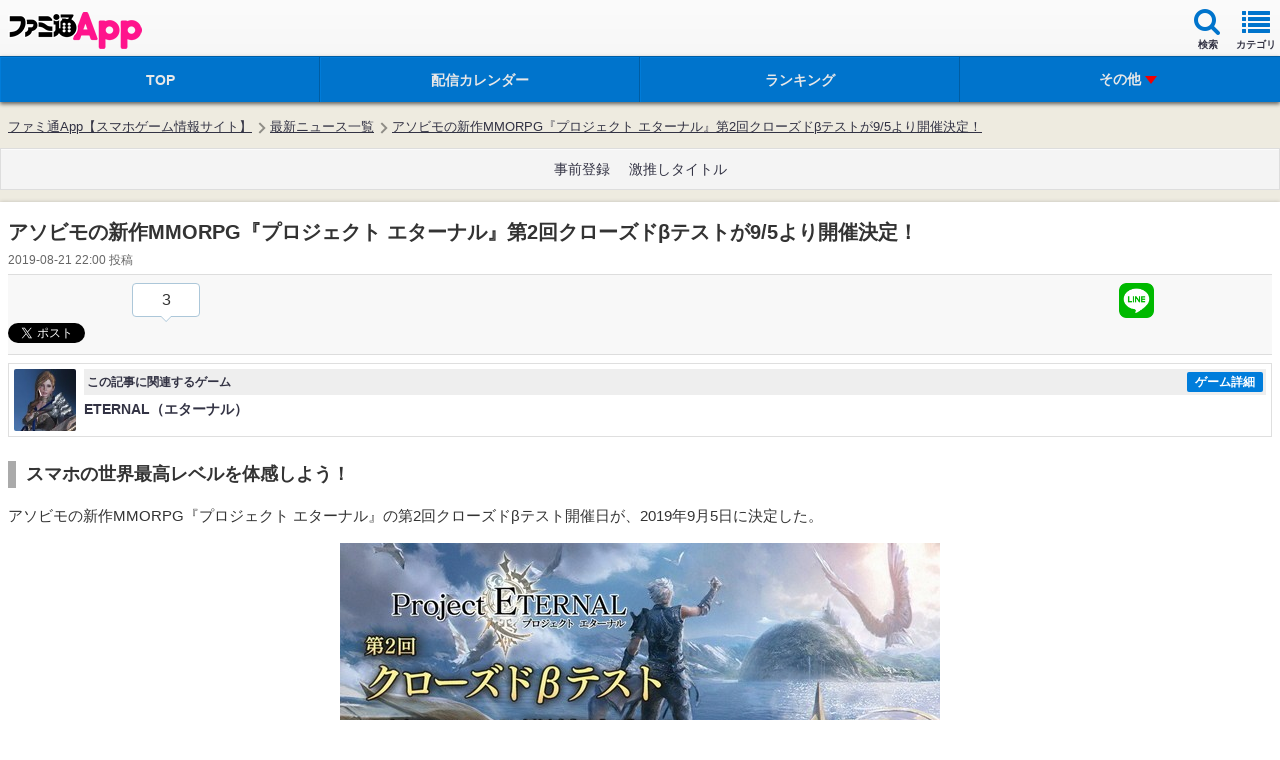

--- FILE ---
content_type: text/html; charset=utf-8
request_url: https://www.google.com/recaptcha/api2/aframe
body_size: 268
content:
<!DOCTYPE HTML><html><head><meta http-equiv="content-type" content="text/html; charset=UTF-8"></head><body><script nonce="xPcOE-6ALvz_R54SIKtuNA">/** Anti-fraud and anti-abuse applications only. See google.com/recaptcha */ try{var clients={'sodar':'https://pagead2.googlesyndication.com/pagead/sodar?'};window.addEventListener("message",function(a){try{if(a.source===window.parent){var b=JSON.parse(a.data);var c=clients[b['id']];if(c){var d=document.createElement('img');d.src=c+b['params']+'&rc='+(localStorage.getItem("rc::a")?sessionStorage.getItem("rc::b"):"");window.document.body.appendChild(d);sessionStorage.setItem("rc::e",parseInt(sessionStorage.getItem("rc::e")||0)+1);localStorage.setItem("rc::h",'1768892650316');}}}catch(b){}});window.parent.postMessage("_grecaptcha_ready", "*");}catch(b){}</script></body></html>